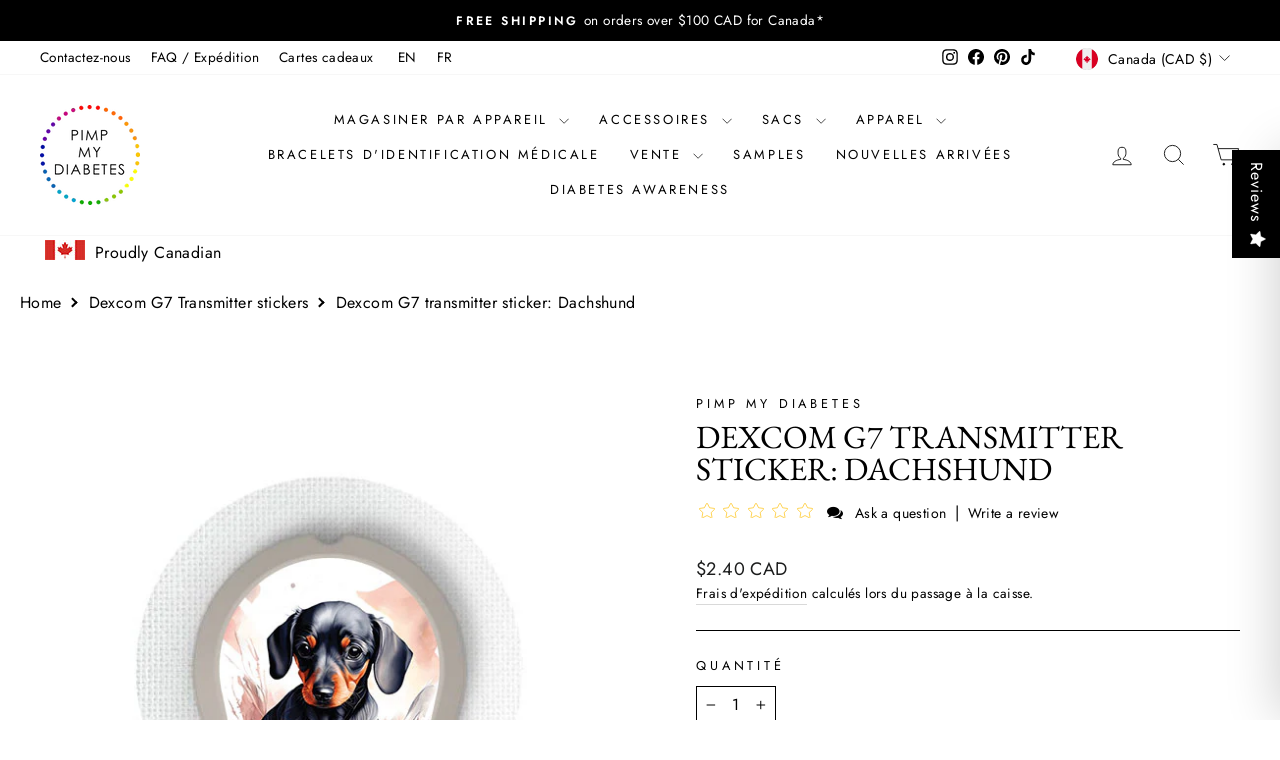

--- FILE ---
content_type: text/javascript; charset=utf-8
request_url: https://pimpmydiabetes.com/products/dexcom-g7-transmitter-sticker-dachshund.js
body_size: 247
content:
{"id":9215467782439,"title":"Dexcom G7 transmitter sticker: Dachshund","handle":"dexcom-g7-transmitter-sticker-dachshund","description":"\u003cp\u003eCreate a unique and fashionable look for your Dexcom G7 transmitter with our stylish sticker design. The sticker is waterproof, easy to apply and remove without leaving residue.\u003c\/p\u003e\n","published_at":"2024-04-25T15:47:58-04:00","created_at":"2024-04-25T15:47:41-04:00","vendor":"Pimp My Diabetes","type":"","tags":[],"price":240,"price_min":240,"price_max":240,"available":true,"price_varies":false,"compare_at_price":0,"compare_at_price_min":0,"compare_at_price_max":0,"compare_at_price_varies":false,"variants":[{"id":48242429919527,"title":"Default Title","option1":"Default Title","option2":null,"option3":null,"sku":"DE-P-3310-S","requires_shipping":true,"taxable":true,"featured_image":null,"available":true,"name":"Dexcom G7 transmitter sticker: Dachshund","public_title":null,"options":["Default Title"],"price":240,"weight":1,"compare_at_price":0,"inventory_management":"shopify","barcode":null,"requires_selling_plan":false,"selling_plan_allocations":[]}],"images":["\/\/cdn.shopify.com\/s\/files\/1\/2380\/4823\/files\/dexcom-g7-dachshund.jpg?v=1714074469"],"featured_image":"\/\/cdn.shopify.com\/s\/files\/1\/2380\/4823\/files\/dexcom-g7-dachshund.jpg?v=1714074469","options":[{"name":"Title","position":1,"values":["Default Title"]}],"url":"\/products\/dexcom-g7-transmitter-sticker-dachshund","media":[{"alt":null,"id":38067073843495,"position":1,"preview_image":{"aspect_ratio":1.0,"height":600,"width":600,"src":"https:\/\/cdn.shopify.com\/s\/files\/1\/2380\/4823\/files\/dexcom-g7-dachshund.jpg?v=1714074469"},"aspect_ratio":1.0,"height":600,"media_type":"image","src":"https:\/\/cdn.shopify.com\/s\/files\/1\/2380\/4823\/files\/dexcom-g7-dachshund.jpg?v=1714074469","width":600}],"requires_selling_plan":false,"selling_plan_groups":[]}

--- FILE ---
content_type: application/javascript; charset=utf-8
request_url: https://recommendations.loopclub.io/v2/storefront/template/?product_id=9215467782439&theme_id=163043344679&page=pimpmydiabetes.com%2Ffr%2Fcollections%2Fdexcom-g7-transmitter-stickers%2Fproducts%2Fdexcom-g7-transmitter-sticker-dachshund&r_type=product&r_id=9215467782439&page_type=product_page&currency=CAD&shop=pimp-my-diabetes.myshopify.com&user_id=1768672994-bac7d56b-d98c-40a5-badf-813d439fc685&theme_store_id=857&locale=fr&screen=desktop&qs=%7B%7D&client_id=fc23b272-0737-4b36-a9aa-e6ff83bef5bf&collection=dexcom-g7-transmitter-stickers&cbt=true&cbs=true&market=537460835&callback=jsonp_callback_80166
body_size: 4983
content:
jsonp_callback_80166({"visit_id":"1768672998-57fdda76-51e8-4e44-9879-8a4851c6096b","widgets":[{"id":207654,"page_id":98331,"widget_serve_id":"1f332e70-47e2-47b9-a224-d58cecc8987e","type":"similar_products","max_content":8,"min_content":1,"enabled":true,"location":"//*[@id=\"MainContent\"]","title":"Similar Products","css":"[data-rk-widget-id='207654'] .rktheme-addtocart-select-arrow::after {  border-top-color: #fff;}[data-rk-widget-id='207654'] .rktheme-bundle-add-to-cart {  background-color: #000;  color: #fff;}[data-rk-widget-id='207654'] .rktheme-bundle-add-to-cart:hover {  background-color: #000;}[data-rk-widget-id='207654'] .rktheme-bundle-total-price-amounts {  color: #222;}[data-rk-widget-id='207654'] .rktheme-bundle-product-item-prices {  color: #222;}[data-rk-widget-id='207654'] .rktheme-widget-title {  font-size: 24px;}[data-rk-widget-id='207654'] .rktheme-bundle-title {  font-size: 24px;}[data-rk-widget-id='207654'] .rktheme-product-image {  object-fit: cover;}[data-rk-widget-id='207654'] .rktheme-widget-title {  text-align:center;}","layout":"carousel","cart_button_text":"Add to Cart","page_type":"product_page","desktop_per_view":4,"mobile_per_view":2,"carousel_control":"arrow","position_enabled":true,"position":3,"enable_cart_button":false,"cart_button_template":null,"extra":{"auto_position_on":false,"auto_position_last_updated_at":null},"enable_popup":false,"popup_config":{},"show_discount_label":false,"allow_out_of_stock":true,"tablet_per_view":3,"discount_config":{"enabled":false,"type":"AMOUNT","value":0,"widget_message":"Buy these products together and get a bundle discount.","cart_message":"Your Bundle discount will be applied at checkout.","version":1,"apply_discount_only_to_rec":false},"cart_properties":{},"template":"<section class='rktheme-widget-container' data-layout='carousel'>    <h3 class='rktheme-widget-title'><span>Similar Products</span></h3>    <div class='rktheme-carousel-wrap'>      <div class='rktheme-carousel-container glide'>        <div class=\"rktheme-carousel-track glide__track\" data-glide-el=\"track\">          <ul class=\"rktheme-carousel-slides glide__slides\">                                                                                                                <li class='rktheme-carousel-slide glide__slide'>                <div class='rktheme-product-card rktheme-grid-product' data-rk-product-id='9603033792807'>                  <a class='rktheme-product-image-wrap' href='/products/freestyle-libre-1-2-expressionmed-tapes-christmas-wreath-flower' data-rk-track-type='clicked' data-rk-track-prevent-default='true'>                      <img class='rktheme-product-image  rktheme-product-image--primary' data-sizes=\"auto\" src=\"https://cdn.shopify.com/s/files/1/2380/4823/files/freestyle-libre-christmas-wreath-flower-1_600x.jpg?v=1729808471\" data-src=\"https://cdn.shopify.com/s/files/1/2380/4823/files/freestyle-libre-christmas-wreath-flower-1_600x.jpg?v=1729808471\" data-srcset=\"https://cdn.shopify.com/s/files/1/2380/4823/files/freestyle-libre-christmas-wreath-flower-1_180x.jpg?v=1729808471 180w 180h, https://cdn.shopify.com/s/files/1/2380/4823/files/freestyle-libre-christmas-wreath-flower-1_360x.jpg?v=1729808471 360w 360h, https://cdn.shopify.com/s/files/1/2380/4823/files/freestyle-libre-christmas-wreath-flower-1_540x.jpg?v=1729808471 540w 540h, https://cdn.shopify.com/s/files/1/2380/4823/files/freestyle-libre-christmas-wreath-flower-1_720x.jpg?v=1729808471 720w 720h, https://cdn.shopify.com/s/files/1/2380/4823/files/freestyle-libre-christmas-wreath-flower-1.jpg?v=1729808471 800w 800h\" alt='Freestyle Libre 1 &amp; 2 ExpressionMed tapes: Christmas wreath flower' />                      <img class='rktheme-product-image  Image--lazyload rktheme-product-image--secondary' data-sizes=\"auto\" src=\"https://cdn.shopify.com/s/files/1/2380/4823/files/freestyle-libre-christmas-wreath-flower-5_600x.jpg?v=1729808474\" data-src=\"https://cdn.shopify.com/s/files/1/2380/4823/files/freestyle-libre-christmas-wreath-flower-5_600x.jpg?v=1729808474\" data-srcset=\"https://cdn.shopify.com/s/files/1/2380/4823/files/freestyle-libre-christmas-wreath-flower-5_180x.jpg?v=1729808474 180w 180h, https://cdn.shopify.com/s/files/1/2380/4823/files/freestyle-libre-christmas-wreath-flower-5_360x.jpg?v=1729808474 360w 360h, https://cdn.shopify.com/s/files/1/2380/4823/files/freestyle-libre-christmas-wreath-flower-5_540x.jpg?v=1729808474 540w 540h, https://cdn.shopify.com/s/files/1/2380/4823/files/freestyle-libre-christmas-wreath-flower-5_720x.jpg?v=1729808474 720w 720h, https://cdn.shopify.com/s/files/1/2380/4823/files/freestyle-libre-christmas-wreath-flower-5.jpg?v=1729808474 800w 800h\" alt='Freestyle Libre 1 &amp; 2 ExpressionMed tapes: Christmas wreath flower' />                    <div class='rktheme-discount-label' data-compare-price=\"None\" data-price=\"7.0\" data-label=\"{percent} off\"></div>                    <div class='rktheme-added-to-cart-tooltip'>Added to cart!</div>                  </a>                  <div class='rktheme-product-details'>                      <div class='rktheme-product-vendor rktheme-product-vendor--above-title'>ExpressionMed</div>                    <a class='rktheme-product-title' href='/products/freestyle-libre-1-2-expressionmed-tapes-christmas-wreath-flower' data-rk-track-type='clicked' data-rk-track-prevent-default='true'>                      Freestyle Libre 1 & 2 ExpressionMed tapes: Christmas wreath flower                    </a>                      <div class='rktheme-product-vendor rktheme-product-vendor--below-title'>ExpressionMed</div>                    <div class='rktheme-product-price-wrap' data-compare-price='False'>                        <span class='rktheme-product-price rktheme-product-price--original'>                          <span class='money'><span class=money>$7.00 CAD</span></span>                        </span>                    </div>                    <div class='rktheme-addtocart-container'>                        <div class='rktheme-addtocart-select-wrap'>                          <select class='rktheme-addtocart-select'>                            <option selected disabled value=\"-1\">Add to Cart</option>                                <option value=\"49289555247399\">1 tape - (<span class=money>$7.00 CAD</span>)</option>                                <option value=\"49289555280167\">5 tapes - (<span class=money>$28.00 CAD</span>)</option>                          </select>                          <div class='rktheme-addtocart-select-arrow'></div>                        </div>                    </div>                  </div>                </div>              </li>                                                                                                                <li class='rktheme-carousel-slide glide__slide'>                <div class='rktheme-product-card rktheme-grid-product' data-rk-product-id='8760839602471'>                  <a class='rktheme-product-image-wrap' href='/products/expressionmed-medtronic-minimed-decorative-sticker-flurry-the-reindeer' data-rk-track-type='clicked' data-rk-track-prevent-default='true'>                      <img class='rktheme-product-image  rktheme-product-image--primary' data-sizes=\"auto\" src=\"https://cdn.shopify.com/s/files/1/2380/4823/files/medtronic-flurry-the-reindeer_600x.jpg?v=1697147797\" data-src=\"https://cdn.shopify.com/s/files/1/2380/4823/files/medtronic-flurry-the-reindeer_600x.jpg?v=1697147797\" data-srcset=\"https://cdn.shopify.com/s/files/1/2380/4823/files/medtronic-flurry-the-reindeer_180x.jpg?v=1697147797 180w 180h, https://cdn.shopify.com/s/files/1/2380/4823/files/medtronic-flurry-the-reindeer_360x.jpg?v=1697147797 360w 360h, https://cdn.shopify.com/s/files/1/2380/4823/files/medtronic-flurry-the-reindeer_540x.jpg?v=1697147797 540w 540h, https://cdn.shopify.com/s/files/1/2380/4823/files/medtronic-flurry-the-reindeer_720x.jpg?v=1697147797 720w 720h, https://cdn.shopify.com/s/files/1/2380/4823/files/medtronic-flurry-the-reindeer.jpg?v=1697147797 800w 800h\" alt='ExpressionMed Medtronic Minimed Decorative Sticker: Flurry the Reindeer' />                    <div class='rktheme-discount-label' data-compare-price=\"None\" data-price=\"4.9\" data-label=\"{percent} off\"></div>                    <div class='rktheme-added-to-cart-tooltip'>Added to cart!</div>                  </a>                  <div class='rktheme-product-details'>                      <div class='rktheme-product-vendor rktheme-product-vendor--above-title'>ExpressionMed</div>                    <a class='rktheme-product-title' href='/products/expressionmed-medtronic-minimed-decorative-sticker-flurry-the-reindeer' data-rk-track-type='clicked' data-rk-track-prevent-default='true'>                      ExpressionMed Medtronic Minimed Decorative Sticker: Flurry the Reindeer                    </a>                      <div class='rktheme-product-vendor rktheme-product-vendor--below-title'>ExpressionMed</div>                    <div class='rktheme-product-price-wrap' data-compare-price='False'>                        <span class='rktheme-product-price rktheme-product-price--original'>                          <span class='money'><span class=money>$4.90 CAD</span></span>                        </span>                    </div>                    <div class='rktheme-addtocart-container'>                        <button type='button' class='rktheme-addtocart-button' data-rk-variant-id='46917749997863'>Add to Cart</button>                    </div>                  </div>                </div>              </li>                                                                                                                <li class='rktheme-carousel-slide glide__slide'>                <div class='rktheme-product-card rktheme-grid-product' data-rk-product-id='10024221638951'>                  <a class='rktheme-product-image-wrap' href='/products/medtronic-simplera-sensor-sticker-blue-snowflakes' data-rk-track-type='clicked' data-rk-track-prevent-default='true'>                      <img class='rktheme-product-image  rktheme-product-image--primary' data-sizes=\"auto\" src=\"https://cdn.shopify.com/s/files/1/2380/4823/files/simplera-sensor-blue-snowflakes_600x.jpg?v=1764274151\" data-src=\"https://cdn.shopify.com/s/files/1/2380/4823/files/simplera-sensor-blue-snowflakes_600x.jpg?v=1764274151\" data-srcset=\"https://cdn.shopify.com/s/files/1/2380/4823/files/simplera-sensor-blue-snowflakes_180x.jpg?v=1764274151 180w 180h, https://cdn.shopify.com/s/files/1/2380/4823/files/simplera-sensor-blue-snowflakes_360x.jpg?v=1764274151 360w 360h, https://cdn.shopify.com/s/files/1/2380/4823/files/simplera-sensor-blue-snowflakes.jpg?v=1764274151 400w 400h\" alt='Medtronic Simplera sensor sticker: Blue snowflakes' />                    <div class='rktheme-discount-label' data-compare-price=\"0.0\" data-price=\"2.7\" data-label=\"{percent} off\"></div>                    <div class='rktheme-added-to-cart-tooltip'>Added to cart!</div>                  </a>                  <div class='rktheme-product-details'>                      <div class='rktheme-product-vendor rktheme-product-vendor--above-title'>Pimp My Diabetes</div>                    <a class='rktheme-product-title' href='/products/medtronic-simplera-sensor-sticker-blue-snowflakes' data-rk-track-type='clicked' data-rk-track-prevent-default='true'>                      Medtronic Simplera sensor sticker: Blue snowflakes                    </a>                      <div class='rktheme-product-vendor rktheme-product-vendor--below-title'>Pimp My Diabetes</div>                    <div class='rktheme-product-price-wrap' data-compare-price='False'>                        <span class='rktheme-product-price rktheme-product-price--original'>                          <span class='money'><span class=money>$2.70 CAD</span></span>                        </span>                    </div>                    <div class='rktheme-addtocart-container'>                        <button type='button' class='rktheme-addtocart-button' data-rk-variant-id='50752853475623'>Add to Cart</button>                    </div>                  </div>                </div>              </li>                                                                                                                <li class='rktheme-carousel-slide glide__slide'>                <div class='rktheme-product-card rktheme-grid-product' data-rk-product-id='8804197400871'>                  <a class='rktheme-product-image-wrap' href='/products/tandem-t-slim-decorative-sticker-gift-cats' data-rk-track-type='clicked' data-rk-track-prevent-default='true'>                      <img class='rktheme-product-image  rktheme-product-image--primary' data-sizes=\"auto\" src=\"https://cdn.shopify.com/s/files/1/2380/4823/files/tslim-g6-gift-cats_600x.jpg?v=1698853882\" data-src=\"https://cdn.shopify.com/s/files/1/2380/4823/files/tslim-g6-gift-cats_600x.jpg?v=1698853882\" data-srcset=\"https://cdn.shopify.com/s/files/1/2380/4823/files/tslim-g6-gift-cats_180x.jpg?v=1698853882 180w 180h, https://cdn.shopify.com/s/files/1/2380/4823/files/tslim-g6-gift-cats_360x.jpg?v=1698853882 360w 360h, https://cdn.shopify.com/s/files/1/2380/4823/files/tslim-g6-gift-cats_540x.jpg?v=1698853882 540w 540h, https://cdn.shopify.com/s/files/1/2380/4823/files/tslim-g6-gift-cats_720x.jpg?v=1698853882 720w 720h, https://cdn.shopify.com/s/files/1/2380/4823/files/tslim-g6-gift-cats.jpg?v=1698853882 800w 800h\" alt='Tandem t:slim decorative sticker: Gift Cats' />                    <div class='rktheme-discount-label' data-compare-price=\"None\" data-price=\"9.2\" data-label=\"{percent} off\"></div>                    <div class='rktheme-added-to-cart-tooltip'>Added to cart!</div>                  </a>                  <div class='rktheme-product-details'>                      <div class='rktheme-product-vendor rktheme-product-vendor--above-title'>Pimp My Diabetes</div>                    <a class='rktheme-product-title' href='/products/tandem-t-slim-decorative-sticker-gift-cats' data-rk-track-type='clicked' data-rk-track-prevent-default='true'>                      Tandem t:slim decorative sticker: Gift Cats                    </a>                      <div class='rktheme-product-vendor rktheme-product-vendor--below-title'>Pimp My Diabetes</div>                    <div class='rktheme-product-price-wrap' data-compare-price='False'>                        <span class='rktheme-product-price rktheme-product-price--original'>                          <span class='money'><span class=money>$9.20 CAD</span></span>                        </span>                    </div>                    <div class='rktheme-addtocart-container'>                        <button type='button' class='rktheme-addtocart-button' data-rk-variant-id='47041538097447'>Add to Cart</button>                    </div>                  </div>                </div>              </li>                                                                                                                <li class='rktheme-carousel-slide glide__slide'>                <div class='rktheme-product-card rktheme-grid-product' data-rk-product-id='8318290100519'>                  <a class='rktheme-product-image-wrap' href='/products/expressionmed-omnipod-dash-decorative-sticker-bloom-town' data-rk-track-type='clicked' data-rk-track-prevent-default='true'>                      <img class='rktheme-product-image  rktheme-product-image--primary' data-sizes=\"auto\" src=\"https://cdn.shopify.com/s/files/1/2380/4823/files/omnipod-dash-bloom-town_600x.jpg?v=1684441567\" data-src=\"https://cdn.shopify.com/s/files/1/2380/4823/files/omnipod-dash-bloom-town_600x.jpg?v=1684441567\" data-srcset=\"https://cdn.shopify.com/s/files/1/2380/4823/files/omnipod-dash-bloom-town_180x.jpg?v=1684441567 180w 180h, https://cdn.shopify.com/s/files/1/2380/4823/files/omnipod-dash-bloom-town_360x.jpg?v=1684441567 360w 360h, https://cdn.shopify.com/s/files/1/2380/4823/files/omnipod-dash-bloom-town_540x.jpg?v=1684441567 540w 540h, https://cdn.shopify.com/s/files/1/2380/4823/files/omnipod-dash-bloom-town_720x.jpg?v=1684441567 720w 720h, https://cdn.shopify.com/s/files/1/2380/4823/files/omnipod-dash-bloom-town.jpg?v=1684441567 800w 800h\" alt='ExpressionMed Omnipod Dash decorative sticker: Bloom town' />                    <div class='rktheme-discount-label' data-compare-price=\"0.0\" data-price=\"6.0\" data-label=\"{percent} off\"></div>                    <div class='rktheme-added-to-cart-tooltip'>Added to cart!</div>                  </a>                  <div class='rktheme-product-details'>                      <div class='rktheme-product-vendor rktheme-product-vendor--above-title'>ExpressionMed</div>                    <a class='rktheme-product-title' href='/products/expressionmed-omnipod-dash-decorative-sticker-bloom-town' data-rk-track-type='clicked' data-rk-track-prevent-default='true'>                      ExpressionMed Omnipod Dash decorative sticker: Bloom town                    </a>                      <div class='rktheme-product-vendor rktheme-product-vendor--below-title'>ExpressionMed</div>                    <div class='rktheme-product-price-wrap' data-compare-price='False'>                        <span class='rktheme-product-price rktheme-product-price--original'>                          <span class='money'><span class=money>$6.00 CAD</span></span>                        </span>                    </div>                    <div class='rktheme-addtocart-container'>                        <button type='button' class='rktheme-addtocart-button' data-rk-variant-id='45090103361831'>Add to Cart</button>                    </div>                  </div>                </div>              </li>                                                                                                                <li class='rktheme-carousel-slide glide__slide'>                <div class='rktheme-product-card rktheme-grid-product' data-rk-product-id='9154095644967'>                  <a class='rktheme-product-image-wrap' href='/products/expressionmed-tandem-t-slim-decorative-sticker-romantic-blooms' data-rk-track-type='clicked' data-rk-track-prevent-default='true'>                      <img class='rktheme-product-image  rktheme-product-image--primary' data-sizes=\"auto\" src=\"https://cdn.shopify.com/s/files/1/2380/4823/files/em-tslim-romantic-blooms_600x.jpg?v=1713217188\" data-src=\"https://cdn.shopify.com/s/files/1/2380/4823/files/em-tslim-romantic-blooms_600x.jpg?v=1713217188\" data-srcset=\"https://cdn.shopify.com/s/files/1/2380/4823/files/em-tslim-romantic-blooms_180x.jpg?v=1713217188 180w 180h, https://cdn.shopify.com/s/files/1/2380/4823/files/em-tslim-romantic-blooms_360x.jpg?v=1713217188 360w 360h, https://cdn.shopify.com/s/files/1/2380/4823/files/em-tslim-romantic-blooms_540x.jpg?v=1713217188 540w 540h, https://cdn.shopify.com/s/files/1/2380/4823/files/em-tslim-romantic-blooms_720x.jpg?v=1713217188 720w 720h, https://cdn.shopify.com/s/files/1/2380/4823/files/em-tslim-romantic-blooms.jpg?v=1713217188 800w 800h\" alt='ExpressionMed Tandem t:slim decorative sticker: Romantic blooms' />                    <div class='rktheme-discount-label' data-compare-price=\"None\" data-price=\"8.25\" data-label=\"{percent} off\"></div>                    <div class='rktheme-added-to-cart-tooltip'>Added to cart!</div>                  </a>                  <div class='rktheme-product-details'>                      <div class='rktheme-product-vendor rktheme-product-vendor--above-title'>ExpressionMed</div>                    <a class='rktheme-product-title' href='/products/expressionmed-tandem-t-slim-decorative-sticker-romantic-blooms' data-rk-track-type='clicked' data-rk-track-prevent-default='true'>                      ExpressionMed Tandem t:slim decorative sticker: Romantic blooms                    </a>                      <div class='rktheme-product-vendor rktheme-product-vendor--below-title'>ExpressionMed</div>                    <div class='rktheme-product-price-wrap' data-compare-price='False'>                        <span class='rktheme-product-price rktheme-product-price--original'>                          <span class='money'><span class=money>$8.25 CAD</span></span>                        </span>                    </div>                    <div class='rktheme-addtocart-container'>                        <button type='button' class='rktheme-addtocart-button' data-rk-variant-id='48111747531047'>Add to Cart</button>                    </div>                  </div>                </div>              </li>                                                                                                                <li class='rktheme-carousel-slide glide__slide'>                <div class='rktheme-product-card rktheme-grid-product' data-rk-product-id='10010733838631'>                  <a class='rktheme-product-image-wrap' href='/products/expressionmed-dexcom-g7-transmitter-sticker-woodland-reindeer' data-rk-track-type='clicked' data-rk-track-prevent-default='true'>                      <img class='rktheme-product-image  rktheme-product-image--primary' data-sizes=\"auto\" src=\"https://cdn.shopify.com/s/files/1/2380/4823/files/dexcom-g7-woodland-reindeer_600x.jpg?v=1763050509\" data-src=\"https://cdn.shopify.com/s/files/1/2380/4823/files/dexcom-g7-woodland-reindeer_600x.jpg?v=1763050509\" data-srcset=\"https://cdn.shopify.com/s/files/1/2380/4823/files/dexcom-g7-woodland-reindeer_180x.jpg?v=1763050509 180w 180h, https://cdn.shopify.com/s/files/1/2380/4823/files/dexcom-g7-woodland-reindeer_360x.jpg?v=1763050509 360w 360h, https://cdn.shopify.com/s/files/1/2380/4823/files/dexcom-g7-woodland-reindeer_540x.jpg?v=1763050509 540w 540h, https://cdn.shopify.com/s/files/1/2380/4823/files/dexcom-g7-woodland-reindeer_720x.jpg?v=1763050509 720w 720h, https://cdn.shopify.com/s/files/1/2380/4823/files/dexcom-g7-woodland-reindeer.jpg?v=1763050509 800w 800h\" alt='ExpressionMed Dexcom G7 transmitter sticker: Woodland reindeer' />                    <div class='rktheme-discount-label' data-compare-price=\"0.0\" data-price=\"2.2\" data-label=\"{percent} off\"></div>                    <div class='rktheme-added-to-cart-tooltip'>Added to cart!</div>                  </a>                  <div class='rktheme-product-details'>                      <div class='rktheme-product-vendor rktheme-product-vendor--above-title'>ExpressionMed</div>                    <a class='rktheme-product-title' href='/products/expressionmed-dexcom-g7-transmitter-sticker-woodland-reindeer' data-rk-track-type='clicked' data-rk-track-prevent-default='true'>                      ExpressionMed Dexcom G7 transmitter sticker: Woodland reindeer                    </a>                      <div class='rktheme-product-vendor rktheme-product-vendor--below-title'>ExpressionMed</div>                    <div class='rktheme-product-price-wrap' data-compare-price='False'>                        <span class='rktheme-product-price rktheme-product-price--original'>                          <span class='money'><span class=money>$2.20 CAD</span></span>                        </span>                    </div>                    <div class='rktheme-addtocart-container'>                        <button type='button' class='rktheme-addtocart-button' data-rk-variant-id='50682688274727'>Add to Cart</button>                    </div>                  </div>                </div>              </li>          </ul>        </div>        <div class=\"rktheme-carousel-arrows glide__arrows\" data-glide-el=\"controls\">          <button class=\"rktheme-carousel-arrow glide__arrow glide__arrow--left\" data-glide-dir=\"<\">            <svg xmlns=\"http://www.w3.org/2000/svg\" viewBox=\"0 0 492 492\"><path d=\"M198.608 246.104L382.664 62.04c5.068-5.056 7.856-11.816 7.856-19.024 0-7.212-2.788-13.968-7.856-19.032l-16.128-16.12C361.476 2.792 354.712 0 347.504 0s-13.964 2.792-19.028 7.864L109.328 227.008c-5.084 5.08-7.868 11.868-7.848 19.084-.02 7.248 2.76 14.028 7.848 19.112l218.944 218.932c5.064 5.072 11.82 7.864 19.032 7.864 7.208 0 13.964-2.792 19.032-7.864l16.124-16.12c10.492-10.492 10.492-27.572 0-38.06L198.608 246.104z\"/></svg>          </button>          <button class=\"rktheme-carousel-arrow glide__arrow glide__arrow--right\" data-glide-dir=\">\">            <svg xmlns=\"http://www.w3.org/2000/svg\" viewBox=\"0 0 492.004 492.004\"><path d=\"M382.678 226.804L163.73 7.86C158.666 2.792 151.906 0 144.698 0s-13.968 2.792-19.032 7.86l-16.124 16.12c-10.492 10.504-10.492 27.576 0 38.064L293.398 245.9l-184.06 184.06c-5.064 5.068-7.86 11.824-7.86 19.028 0 7.212 2.796 13.968 7.86 19.04l16.124 16.116c5.068 5.068 11.824 7.86 19.032 7.86s13.968-2.792 19.032-7.86L382.678 265c5.076-5.084 7.864-11.872 7.848-19.088.016-7.244-2.772-14.028-7.848-19.108z\"/></svg>          </button>        </div>        <div class=\"rktheme-carousel-bullets glide__bullets\" data-glide-el=\"controls[nav]\">            <button type='button' class=\"rktheme-carousel-bullet glide__bullet\" data-glide-dir=\"=0\"></button>            <button type='button' class=\"rktheme-carousel-bullet glide__bullet\" data-glide-dir=\"=1\"></button>            <button type='button' class=\"rktheme-carousel-bullet glide__bullet\" data-glide-dir=\"=2\"></button>            <button type='button' class=\"rktheme-carousel-bullet glide__bullet\" data-glide-dir=\"=3\"></button>            <button type='button' class=\"rktheme-carousel-bullet glide__bullet\" data-glide-dir=\"=4\"></button>            <button type='button' class=\"rktheme-carousel-bullet glide__bullet\" data-glide-dir=\"=5\"></button>            <button type='button' class=\"rktheme-carousel-bullet glide__bullet\" data-glide-dir=\"=6\"></button>        </div>      </div>    </div>  <div class='rktheme-settings-data' style='display: none;'><script type=\"application/json\">{\"carousel\": {\"arrow_fill\": \"#fff\", \"arrow_style\": \"rectangle\", \"bullet_size\": 10, \"glide_config\": {\"peek\": 0, \"type\": \"carousel\", \"bound\": true, \"rewind\": false, \"keyboard\": true, \"start_at\": 0, \"direction\": \"ltr\", \"per_touch\": 1, \"variable_width\": true}, \"per_row_mobile\": \"2\", \"arrow_icon_size\": 25, \"navigation_mode\": \"arrows\", \"per_row_desktop\": \"4\", \"arrow_background\": \"#000\", \"arrow_transition\": \"appear\", \"bullet_background\": \"#bbb\", \"per_row_widescreen\": \"6\", \"arrow_icon_size_mobile\": 20, \"bullet_active_background\": \"#222\"}, \"product_card\": {\"gutter\": 20, \"price_color\": \"#222\", \"title_align\": \"center\", \"title_color\": \"#222\", \"vendor_color\": \"#222\", \"gutter_mobile\": 15, \"max_title_rows\": 2, \"per_row_mobile\": \"2\", \"per_row_tablet\": 3, \"per_row_desktop\": \"4\", \"price_font_size\": \"16px\", \"title_font_size\": \"16px\", \"vendor_position\": \"hidden\", \"add_to_cart_mode\": \"slide\", \"image_hover_mode\": \"secondary\", \"image_object_fit\": \"cover\", \"vendor_font_size\": \"14px\", \"add_to_cart_color\": \"#fff\", \"price_font_family\": \"\", \"image_aspect_ratio\": \"1:1\", \"per_row_widescreen\": 6, \"discount_label_text\": \"{percent} off\", \"price_color_compare\": \"#aaa\", \"discount_label_color\": \"#fff\", \"price_color_original\": \"#222\", \"price_compare_at_mode\": \"before\", \"add_to_cart_background\": \"#000\", \"discount_label_visible\": true, \"discount_label_position\": \"left\", \"redirect_on_add_to_cart\": false, \"discount_label_background\": \"#222\", \"product_title_font_family\": \"\"}, \"horizontal_grid\": {}, \"show_snowflakes\": true, \"auto_position_on\": false, \"widget_font_family\": \"\", \"amazon_bought_together\": {\"image_size\": 300, \"show_discounts\": true, \"button_text_color\": \"#fff\", \"total_price_color\": \"#222\", \"product_price_color\": \"#222\", \"button_background_color\": \"#000\", \"ignore_cheapest_variant\": true}, \"widget_title_alignment\": \"center\", \"widget_title_font_size\": \"24px\", \"minimum_distance_from_window\": 30, \"auto_position_last_updated_at\": null, \"minimum_distance_from_window_mobile\": 15}</script></div>  <div class='rktheme-translations-data' style='display: none;'><script type=\"application/json\">{\"go_to_cart_text\": \"Go to cart\", \"add_to_cart_text\": \"Add to Cart\", \"total_price_text\": \"Total Price:\", \"out_of_stock_text\": \"Out of stock\", \"this_product_text\": \"This product:\", \"added_to_cart_text\": \"Added to cart!\", \"adding_to_cart_text\": \"Adding...\", \"discount_label_text\": \"{percent} off\", \"fbt_add_to_cart_text\": \"Add selected to cart\"}</script></div></section>","js":"\"use strict\";return {  onWidgetInit: function onWidgetInit(widget, utils) {    var widgetInitSuccess = utils.initWidget({      widgetData: widget,      rkUtils: utils,    });    if (!widgetInitSuccess) {      var err = new Error(\"Rk:WidgetInitFailed\");      err.info = {        widgetId: widget.id,        widgetServeId: widget.widgetServeId,        widgetPageType: widget.pageType,      };      throw err;    }  },};"}],"product":{},"shop":{"id":21100,"domain":"pimpmydiabetes.com","name":"pimp-my-diabetes.myshopify.com","currency":"CAD","currency_format":"<span class=money>${{amount}} CAD</span>","css":".rk-widget-container {    \r\n\tpadding: 0 17px;\r\n\tmax-width: 1500px;\r\n    margin: 40px auto;\r\n}\r\n\r\n[data-rk-widget-id=\"207730\"] .rk-widget-container {\r\n    padding: 0;\r\n}\r\n\r\n[data-rk-widget-id=\"207730\"] .rktheme-widget-title {\r\n    font-size: 18px !important;\r\n    text-align: left;\r\n}\r\n\r\n[data-rk-widget-id=\"207730\"] .rktheme-product-title {\r\n    font-size: 13px !important;\r\n}\r\n\r\n[data-rk-widget-id=\"207730\"] .rktheme-product-price-wrap {\r\n    font-size: 12px !important;\r\n}\r\n\r\n[data-rk-widget-id=\"207730\"] .rktheme-addtocart-container {\r\n    padding: 0;\r\n}\r\n\r\n[data-rk-widget-id=\"207730\"] .rktheme-addtocart-select,\r\n[data-rk-widget-id=\"207730\"] .rktheme-addtocart-button {\r\n    font-size: 14px !important;\r\n}","show_compare_at":true,"enabled_presentment_currencies":["ALL","AMD","ANG","AUD","AWG","BAM","BBD","BGN","BSD","BZD","CAD","CHF","CRC","CZK","DKK","DOP","EUR","FJD","FKP","GBP","GTQ","GYD","HKD","HNL","HUF","IDR","ILS","ISK","JMD","JPY","KRW","KYD","MAD","MDL","MKD","MYR","NIO","NZD","PEN","PGK","PHP","PLN","PYG","RON","RSD","SBD","SEK","SGD","THB","TOP","TTD","TWD","UAH","USD","UYU","VND","VUV","WST","XCD","XPF"],"extra":{},"product_reviews_app":null,"swatch_app":null,"js":"return {\n  onAddToCart: function() {\n      try {\n           //$('body').trigger('added.ajaxProduct');\n            document.dispatchEvent(new CustomEvent('ajaxProduct:added', {\n            detail: {\n            }\n            }));\n           setTimeout(function() {\n                window._rkUnloadPage('ajax_cart');\n                window._rkLoadPage('ajax_cart');\n           }, 300);\n       } catch (err) {}\n  },\n\n  loadAjaxCart: function() {\n      return document.querySelector('#CartDrawer.drawer--is-open');\n  },\n  unloadAjaxCart: function() {\n      return !document.querySelector('#CartDrawer.drawer--is-open');\n  },\n}","translations":{},"analytics_enabled":[],"pixel_enabled":true},"theme":{"css":""},"user_id":"1768672994-bac7d56b-d98c-40a5-badf-813d439fc685"});